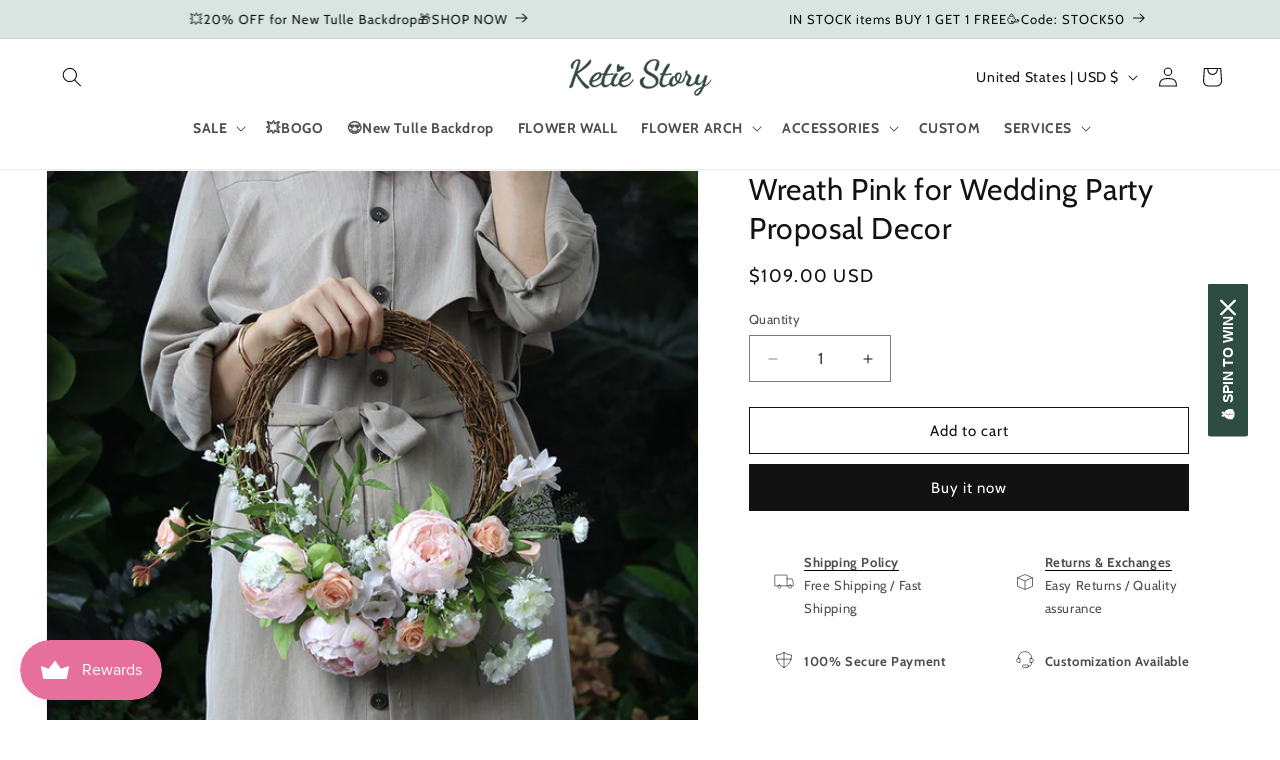

--- FILE ---
content_type: text/html; charset=UTF-8
request_url: https://www.stilyoapps.com/reconvert/reconvert_script_tags.php?shop=ketiestory.myshopify.com&store_client_id=NjY1ODk2ODU1ZWFlZTMyOTMzNTRiZTk3YzVhMGY0NDguMDVlMmY2Y2E0NmY4Yzg1ZWZmNGY1MGZhNTJiZmJiOGE%3D
body_size: -2
content:
{"result":"success","security_token":"$2y$10$XsH8.qksUB9fRvceasUv9.kxfRAdhEL6biaEVGw74DYIXCn1ywNBC"}

--- FILE ---
content_type: text/css
request_url: https://www.ketiestory.com/cdn/shop/t/17/assets/hide-payment-icons.css?v=56262073114782139181765338222
body_size: -497
content:
#op_icons_manager{display:none!important;visibility:hidden!important;opacity:0!important;height:0!important;overflow:hidden!important;position:absolute!important;left:-9999px!important;top:-9999px!important}img[src*="mds.oceanpayment.com/assets/shopifylogo/svg/klarna.svg"]{display:none!important;visibility:hidden!important;opacity:0!important}.list-payment img[src*="mds.oceanpayment.com/assets/shopifylogo/svg/klarna.svg"]{display:inline-block!important;visibility:visible!important;opacity:1!important}
/*# sourceMappingURL=/cdn/shop/t/17/assets/hide-payment-icons.css.map?v=56262073114782139181765338222 */


--- FILE ---
content_type: text/css
request_url: https://www.ketiestory.com/cdn/shop/t/17/assets/component-menu-drawer.css?v=75312977607683388861750666814
body_size: 807
content:
.header__icon--menu{position:initial}.js menu-drawer>details>summary:before,.js menu-drawer>details[open]:not(.menu-opening)>summary:before{content:"";position:absolute;cursor:default;width:100%;height:calc(100vh - 100%);height:calc(var(--viewport-height, 100vh) - (var(--header-bottom-position, 100%)));top:100%;left:0;background:rgba(var(--color-foreground),.5);opacity:0;visibility:hidden;z-index:2;transition:opacity 0s,visibility 0s}menu-drawer>details[open]>summary:before{visibility:visible;opacity:1;transition:opacity var(--duration-default) ease,visibility var(--duration-default) ease}.menu-drawer{position:absolute;transform:translate(-100%);visibility:hidden;z-index:3;left:0;top:100%;width:100%;padding:0;background-color:rgb(var(--color-background));overflow-x:hidden;filter:drop-shadow(var(--drawer-shadow-horizontal-offset) var(--drawer-shadow-vertical-offset) var(--drawer-shadow-blur-radius) rgba(var(--color-shadow),var(--drawer-shadow-opacity)))}.js .menu-drawer{height:calc(100vh - 100%);height:calc(var(--viewport-height, 100vh) - (var(--header-bottom-position, 100%)))}.js details[open]>.menu-drawer,.js details[open]>.menu-drawer__submenu{transition:transform var(--duration-default) ease,visibility var(--duration-default) ease}.js details[open].menu-opening>.menu-drawer,details[open].menu-opening>.menu-drawer__submenu{transform:translate(0);visibility:visible}.js .menu-drawer__navigation .submenu-open{visibility:visible}@media screen and (min-width: 750px){.menu-drawer{width:40rem;border-width:0 var(--drawer-border-width) 0 0;border-style:solid;border-color:rgba(var(--color-foreground),var(--drawer-border-opacity))}}.menu-drawer__inner-container{position:relative;height:100%}.menu-drawer__navigation-container{display:grid;grid-template-rows:1fr auto;align-content:space-between;overflow-y:auto;height:100%}.menu-drawer__navigation{padding:3rem 0}.menu-drawer__inner-submenu{height:100%;overflow-x:hidden;overflow-y:auto}.js .menu-drawer__menu li{margin-bottom:.2rem}.menu-drawer__menu-item{padding:1.1rem 3rem;text-decoration:none;font-size:1.8rem}.menu-drawer summary.menu-drawer__menu-item{padding-right:5.2rem}.menu-drawer__menu-item--active,.menu-drawer__menu-item:focus,.menu-drawer__close-button:focus,.menu-drawer__menu-item:hover,.menu-drawer__close-button:hover{color:rgb(var(--color-foreground));background-color:rgba(var(--color-foreground),.04)}.menu-drawer__menu-item--active:hover{background-color:rgba(var(--color-foreground),.08)}.js .menu-drawer__menu-item .icon-caret{display:none}.menu-drawer__menu-item>.svg-wrapper{width:15px;position:absolute;right:3rem;top:50%;transform:translateY(-50%)}.js .menu-drawer__submenu{position:absolute;top:0;width:100%;bottom:0;left:0;background-color:rgb(var(--color-background));z-index:1;transform:translate(100%);visibility:hidden}.js .menu-drawer__submenu .menu-drawer__submenu{overflow-y:auto}.menu-drawer__close-button{margin-top:1.5rem;padding:1.2rem 2.6rem 1.2rem 3rem;text-decoration:none;display:flex;align-items:center;font-size:1.4rem;width:100%;background-color:transparent;font-family:var(--font-body-family);font-style:var(--font-body-style);text-align:left}.menu-drawer__close-button .svg-wrapper{transform:rotate(180deg);margin-right:1rem;width:15px}.menu-drawer__menu-link{color:inherit;text-decoration:none;display:inline-block;pointer-events:auto;flex-grow:1}.menu-drawer__menu-link:hover,.menu-drawer__menu-link:focus{color:rgb(var(--color-foreground));text-decoration:none}.menu-drawer__first-level-accordion{border:none;margin:0}.menu-drawer__first-level-content{overflow:hidden;max-height:0;opacity:0;transition:max-height .4s ease,opacity .3s ease,padding .3s ease;background-color:rgba(var(--color-foreground),.02)}.menu-drawer__first-level-accordion[open] .menu-drawer__first-level-content{max-height:100rem;opacity:1;padding:.5rem 0}.menu-drawer__submenu-list{margin:0;padding:0}.menu-drawer__second-level-accordion{border:none;margin:0}.menu-drawer__second-level-content{overflow:hidden;max-height:0;opacity:0;transition:max-height .4s ease,opacity .3s ease,padding .3s ease;background-color:rgba(var(--color-foreground),.04)}.menu-drawer__second-level-accordion[open] .menu-drawer__second-level-content{max-height:50rem;opacity:1;padding:.5rem 0}.menu-toggle-symbol{position:absolute;right:3rem;top:50%;transform:translateY(-50%);font-size:20px;line-height:1;font-weight:300;color:rgb(var(--color-foreground));pointer-events:none;-webkit-user-select:none;user-select:none;transition:all .2s ease;font-family:-apple-system,BlinkMacSystemFont,Segoe UI,Roboto,sans-serif}.menu-drawer summary.menu-drawer__menu-item{display:flex;align-items:center;position:relative;padding-right:5.2rem}.menu-drawer__second-level-content .menu-drawer__accordion-item{padding:.8rem 3rem .8rem 5rem;font-size:1.5rem;border-left:2px solid rgba(var(--color-foreground),.15);margin-left:2rem}.menu-drawer summary.menu-drawer__menu-item::-webkit-details-marker{display:none}.menu-drawer summary.menu-drawer__menu-item::marker{display:none}@media (prefers-reduced-motion: reduce){.menu-drawer__first-level-content,.menu-drawer__second-level-content,.menu-toggle-symbol{transition:none}}@media (hover: none) and (pointer: coarse){.menu-drawer__menu-item:active{background-color:rgba(var(--color-foreground),.04)}.menu-drawer__accordion-item:active{background-color:rgba(var(--color-foreground),.08)}}.menu-drawer__utility-links{padding:0;background-color:rgba(var(--color-foreground),.03);position:relative}.header--has-social .menu-drawer__utility-links{padding:2rem 3rem}@media screen and (max-width: 749px){.header--has-account:where(:not(.header--has-social):not(.header--has-localizations)) .menu-drawer__utility-links{padding:2rem 3rem}}@media screen and (max-width: 989px){.header--has-localizations:where(:not(.header--has-social)) .menu-drawer__utility-links{padding:2rem 3rem}}.menu-drawer__account{display:inline-flex;align-items:center;text-decoration:none;padding:1rem 0;font-size:1.4rem;color:rgb(var(--color-foreground));margin-bottom:0}.menu-drawer__utility-links:has(.menu-drawer__localization) .menu-drawer__account{margin:0}.menu-drawer__account account-icon>.svg-wrapper{height:2rem;width:2rem;margin-right:1rem}.menu-drawer__account shop-user-avatar{--shop-avatar-size: 2.4rem;margin-right:.55rem;margin-left:-.45rem}.menu-drawer__account:hover account-icon>.svg-wrapper{transform:scale(1.07)}.menu-drawer .list-social{justify-content:flex-start;margin-left:-1.25rem}.menu-drawer .list-social:empty{display:none}.menu-drawer .list-social__link{padding:1.1rem}@media screen and (max-width: 749px){.menu-drawer.country-selector-open{transform:none!important;filter:none!important;transition:none!important}}
/*# sourceMappingURL=/cdn/shop/t/17/assets/component-menu-drawer.css.map?v=75312977607683388861750666814 */


--- FILE ---
content_type: text/css
request_url: https://www.ketiestory.com/cdn/shop/t/17/assets/component-mega-menu.css?v=167271296483574856011750648234
body_size: 84
content:
.mega-menu{position:static}.mega-menu__content{background-color:rgb(var(--color-background));border-left:0;border-radius:0;border-right:0;left:0;overflow-y:auto;padding-bottom:3rem;padding-top:3rem;position:absolute;right:0;top:100%}.shopify-section-header-sticky .mega-menu__content{max-height:calc(100vh - var(--header-bottom-position-desktop, 20rem) - 4rem)}.header-wrapper--border-bottom .mega-menu__content{border-top:0}.js .mega-menu__content{opacity:0;transform:translateY(-1.5rem)}.mega-menu[open] .mega-menu__content{opacity:1;transform:translateY(0)}.mega-menu__wrapper{display:flex;gap:4rem;align-items:flex-start}.mega-menu__navigation,.mega-menu__featured{flex:1;min-width:0}.mega-menu__featured-collections{display:grid;grid-template-columns:repeat(auto-fit,minmax(200px,1fr));gap:2rem;max-width:100%}.mega-menu__featured-item{text-align:center}.mega-menu__featured-link{display:block;text-decoration:none;color:inherit;transition:transform var(--duration-short) ease}.mega-menu__featured-link:hover{transform:translateY(-.2rem)}.mega-menu__featured-image{position:relative;aspect-ratio:1;overflow:hidden;border-radius:.8rem;margin-bottom:1rem}.mega-menu__featured-image img{width:100%;height:100%;object-fit:cover;transition:transform var(--duration-short) ease}.mega-menu__featured-link:hover .mega-menu__featured-image img{transform:scale(1.05)}.mega-menu__featured-title{font-size:1.4rem;font-weight:500;margin:0;color:rgba(var(--color-foreground),.85);transition:color var(--duration-short) ease}.mega-menu__featured-link:hover .mega-menu__featured-title{color:rgb(var(--color-foreground))}@media screen and (max-width: 989px){.mega-menu__wrapper{flex-direction:column;gap:2rem}.mega-menu__featured-collections{grid-template-columns:repeat(auto-fit,minmax(180px,1fr))}}@media screen and (max-width: 749px){.mega-menu__featured-collections{grid-template-columns:repeat(auto-fit,minmax(150px,1fr))}.mega-menu__wrapper{gap:1.5rem}}@media screen and (max-width: 550px){.mega-menu__featured-collections{grid-template-columns:1fr}}.mega-menu__list{display:grid;gap:1.8rem 4rem;grid-template-columns:repeat(6,minmax(0,1fr));list-style:none}.mega-menu__link{color:rgba(var(--color-foreground),.75);display:block;line-height:calc(1 + .3 / var(--font-body-scale));padding-bottom:.6rem;padding-top:.6rem;text-decoration:none;transition:text-decoration var(--duration-short) ease;word-wrap:break-word}.mega-menu__link--level-2{font-weight:700}.header--top-center .mega-menu__list{display:flex;justify-content:center;flex-wrap:wrap;column-gap:0}.header--top-center .mega-menu__list>li{width:33%;padding-right:2.4rem}.mega-menu__link:hover,.mega-menu__link--active{color:rgb(var(--color-foreground));text-decoration:underline}.mega-menu__link--active:hover{text-decoration-thickness:.2rem}.mega-menu .mega-menu__list--condensed{display:block}.mega-menu__list--condensed .mega-menu__link{font-weight:400}
/*# sourceMappingURL=/cdn/shop/t/17/assets/component-mega-menu.css.map?v=167271296483574856011750648234 */


--- FILE ---
content_type: text/css
request_url: https://www.ketiestory.com/cdn/shop/t/17/assets/component-list-payment.css?v=136616293238386090701747726206
body_size: -570
content:
.list-payment {
  display: flex;
  flex-wrap: wrap;
  justify-content: center;
  margin: -0.5rem 0;
  padding-top: 1rem;
  padding-left: 0;
  gap: 6px;
}
.list-payment img {
    height: 100%;
  }

@media screen and (min-width: 750px) {
  .list-payment {
    justify-content: flex-end;
    margin: -0.5rem;
    padding-top: 0;
    gap: 10px;
  }
}

.list-payment__item {
  align-items: center;
  display: flex;
  padding: 0.5rem;
}


--- FILE ---
content_type: application/javascript
request_url: https://rto-study.oss-us-west-1.aliyuncs.com/trackify/2023-04-29/fbe55ff8-e6ce-446c-84a1-80e8f6424126.ketiestory.js?shop=ketiestory.myshopify.com
body_size: 933
content:
(function () {window.omnitrackInit||(function(d) {var h=d.getElementsByTagName('head')[0]; var c=d.createElement('script');c.async=true;c.type='text/javascript';c.charset='utf-8';c.src='https://rto-study.oss-us-west-1.aliyuncs.com/scripts/omnitrack-lately.js';h.appendChild(c);c.onload=function(){window.omnitrackInit([{"apiUrl":"https://omnitrack-event-api.rto.ai","delayExecTime":null,"enableCapi":1,"includeShoppingCharges":false,"eventList":"PageView,ViewCategory,ViewContent,AddToCart,ViewCart,InitiateCheckout,Purchase,UTMtagging,CustomAdvanceMatching","pixelId":"143961481964751","platform":"Facebook Pixel","targetAreaContext":null,"targetAreaType":"Entire Store","purchaseCovert":false,"purchaseCovertName":"purchase","uploadProductPricePercentage":"100","uploadProductPrice":true,"eventBuilder":[],"integratePrivy":null,"channelSetting":{},"features":{},"webPixelId":"gid://shopify/WebPixel/27492628"}]);}})(document);})();